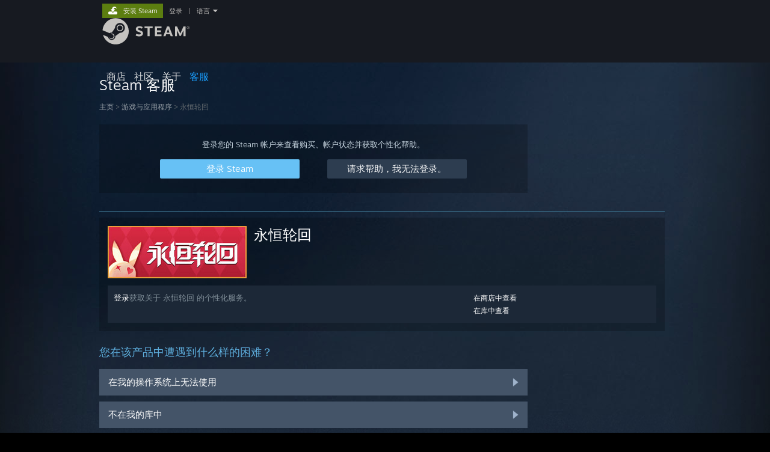

--- FILE ---
content_type: text/html; charset=UTF-8
request_url: https://help.steampowered.com/zh-cn/wizard/HelpWithGame/?appid=1049590
body_size: 6587
content:
<!DOCTYPE html>
<html class=" responsive DesktopUI" lang="zh-cn"  >
<head>
	<meta http-equiv="Content-Type" content="text/html; charset=UTF-8">
			<meta name="viewport" content="width=device-width,initial-scale=1">
		<meta name="theme-color" content="#171a21">
		<title>Steam 客服 - 永恒轮回</title>
	<link rel="shortcut icon" href="/favicon.ico" type="image/x-icon">

	
	
	<link href="https://help.steampowered.com/public/shared/css/motiva_sans.css?v=vCX1u1jwpYiZ&amp;_cdn=fastly" rel="stylesheet" type="text/css">
<link href="https://help.steampowered.com/public/shared/css/buttons.css?v=JYgbkKDOARmm&amp;_cdn=fastly" rel="stylesheet" type="text/css">
<link href="https://help.steampowered.com/public/shared/css/shared_global.css?v=YWoTJlSp3Rze&amp;_cdn=fastly" rel="stylesheet" type="text/css">
<link href="https://help.steampowered.com/public/shared/css/store_game_shared.css?v=h3rDvpE1fR8Z&amp;_cdn=fastly" rel="stylesheet" type="text/css">
<link href="https://help.steampowered.com/public/css/help.css?v=WwVFlV2Q6t1O&amp;_cdn=fastly" rel="stylesheet" type="text/css">
<link href="https://help.steampowered.com/public/shared/css/shared_responsive.css?v=a68I6wYkkyUr&amp;_cdn=fastly" rel="stylesheet" type="text/css">
<script type="text/javascript">Object.seal && [ Object, Array, String, Number ].map( function( builtin ) { Object.seal( builtin.prototype ); } );</script><script type="text/javascript" src="https://help.steampowered.com/zh-cn/public/shared/javascript/jquery-1.8.3.min.js?v=NXam5zydzNu8&amp;_cdn=fastly"></script>
<script type="text/javascript">$J = jQuery.noConflict();</script><script type="text/javascript">VALVE_PUBLIC_PATH = "https:\/\/help.steampowered.com\/public\/";</script><script type="text/javascript" src="https://help.steampowered.com/zh-cn/public/shared/javascript/tooltip.js?v=LZHsOVauqTrm&amp;_cdn=fastly"></script>

<script type="text/javascript" src="https://help.steampowered.com/zh-cn/public/shared/javascript/shared_global.js?v=OlKHzGmJ_sOX&amp;_cdn=fastly"></script>

<script type="text/javascript" src="https://help.steampowered.com/zh-cn/public/shared/javascript/shipping.js?v=aBAaNS2uAYQj&amp;_cdn=fastly"></script>

<script type="text/javascript" src="https://help.steampowered.com/zh-cn/public/javascript/help.js?v=9rIZAKRZpZp2&amp;_cdn=fastly"></script>

<script type="text/javascript" src="https://help.steampowered.com/zh-cn/public/shared/javascript/dselect.js?v=w0CV_PAvw3UA&amp;_cdn=fastly"></script>

<script type="text/javascript" src="https://help.steampowered.com/zh-cn/public/shared/javascript/legacy_web/main.js?v=T_rTIYvcnJxS&amp;_cdn=fastly"></script>

<script type="text/javascript">
setTimezoneCookies();
$J( function($) { 
window.BindHelpTooltip = function( $Selector ) { $Selector.v_tooltip( {'tooltipClass': 'help_tooltip', 'dataName': 'helpTooltip' } ); };
BindHelpTooltip( $('[data-help-tooltip]') ); 
});

</script>
<script type="text/javascript" src="https://help.steampowered.com/zh-cn/public/shared/javascript/shared_responsive_adapter.js?v=Cu6QtKoCtpvN&amp;_cdn=fastly"></script>

						<meta name="twitter:card" content="summary_large_image">
					<meta name="Description" content="登录您的 Steam 帐户以获取有关您 Steam 游戏的帮助、联系 Steam 客服、申请退款和更多。若您无法登录需要重置密码或恢复被盗帐户也同样能用客服网页。">
			
	<meta name="twitter:site" content="@steam" />

						<meta property="og:title" content="Steam 客服 - 永恒轮回">
					<meta property="twitter:title" content="Steam 客服 - 永恒轮回">
					<meta property="og:type" content="website">
					<meta property="fb:app_id" content="105386699540688">
					<meta property="og:description" content="登录您的 Steam 帐户以获取有关您 Steam 游戏的帮助、联系 Steam 客服、申请退款和更多。若您无法登录需要重置密码或恢复被盗帐户也同样能用客服网页。">
					<meta property="twitter:description" content="登录您的 Steam 帐户以获取有关您 Steam 游戏的帮助、联系 Steam 客服、申请退款和更多。若您无法登录需要重置密码或恢复被盗帐户也同样能用客服网页。">
			
	
			<link rel="image_src" href="https://help.steampowered.com/public/shared/images/responsive/steam_share_image.jpg">
		<meta property="og:image" content="https://help.steampowered.com/public/shared/images/responsive/steam_share_image.jpg">
		<meta name="twitter:image" content="https://help.steampowered.com/public/shared/images/responsive/steam_share_image.jpg" />
					<meta property="og:image:secure" content="https://help.steampowered.com/public/shared/images/responsive/steam_share_image.jpg">
				
	
	
			<link rel="alternate" href="https://help.steampowered.com/wizard/HelpWithGame/?appid=1049590" hreflang="x-default">
					<link rel="alternate" href="https://help.steampowered.com/zh-cn/wizard/HelpWithGame/?appid=1049590" hreflang="zh-cn">
					<link rel="alternate" href="https://help.steampowered.com/zh-tw/wizard/HelpWithGame/?appid=1049590" hreflang="zh-tw">
					<link rel="alternate" href="https://help.steampowered.com/ja/wizard/HelpWithGame/?appid=1049590" hreflang="ja">
					<link rel="alternate" href="https://help.steampowered.com/ko/wizard/HelpWithGame/?appid=1049590" hreflang="ko">
					<link rel="alternate" href="https://help.steampowered.com/th/wizard/HelpWithGame/?appid=1049590" hreflang="th">
					<link rel="alternate" href="https://help.steampowered.com/bg/wizard/HelpWithGame/?appid=1049590" hreflang="bg">
					<link rel="alternate" href="https://help.steampowered.com/cs/wizard/HelpWithGame/?appid=1049590" hreflang="cs">
					<link rel="alternate" href="https://help.steampowered.com/da/wizard/HelpWithGame/?appid=1049590" hreflang="da">
					<link rel="alternate" href="https://help.steampowered.com/de/wizard/HelpWithGame/?appid=1049590" hreflang="de">
					<link rel="alternate" href="https://help.steampowered.com/en/wizard/HelpWithGame/?appid=1049590" hreflang="en">
					<link rel="alternate" href="https://help.steampowered.com/es/wizard/HelpWithGame/?appid=1049590" hreflang="es">
					<link rel="alternate" href="https://help.steampowered.com/es-419/wizard/HelpWithGame/?appid=1049590" hreflang="es-419">
					<link rel="alternate" href="https://help.steampowered.com/el/wizard/HelpWithGame/?appid=1049590" hreflang="el">
					<link rel="alternate" href="https://help.steampowered.com/fr/wizard/HelpWithGame/?appid=1049590" hreflang="fr">
					<link rel="alternate" href="https://help.steampowered.com/it/wizard/HelpWithGame/?appid=1049590" hreflang="it">
					<link rel="alternate" href="https://help.steampowered.com/id/wizard/HelpWithGame/?appid=1049590" hreflang="id">
					<link rel="alternate" href="https://help.steampowered.com/hu/wizard/HelpWithGame/?appid=1049590" hreflang="hu">
					<link rel="alternate" href="https://help.steampowered.com/nl/wizard/HelpWithGame/?appid=1049590" hreflang="nl">
					<link rel="alternate" href="https://help.steampowered.com/no/wizard/HelpWithGame/?appid=1049590" hreflang="no">
					<link rel="alternate" href="https://help.steampowered.com/pl/wizard/HelpWithGame/?appid=1049590" hreflang="pl">
					<link rel="alternate" href="https://help.steampowered.com/pt/wizard/HelpWithGame/?appid=1049590" hreflang="pt">
					<link rel="alternate" href="https://help.steampowered.com/pt-br/wizard/HelpWithGame/?appid=1049590" hreflang="pt-br">
					<link rel="alternate" href="https://help.steampowered.com/ro/wizard/HelpWithGame/?appid=1049590" hreflang="ro">
					<link rel="alternate" href="https://help.steampowered.com/ru/wizard/HelpWithGame/?appid=1049590" hreflang="ru">
					<link rel="alternate" href="https://help.steampowered.com/fi/wizard/HelpWithGame/?appid=1049590" hreflang="fi">
					<link rel="alternate" href="https://help.steampowered.com/sv/wizard/HelpWithGame/?appid=1049590" hreflang="sv">
					<link rel="alternate" href="https://help.steampowered.com/tr/wizard/HelpWithGame/?appid=1049590" hreflang="tr">
					<link rel="alternate" href="https://help.steampowered.com/vi/wizard/HelpWithGame/?appid=1049590" hreflang="vi">
					<link rel="alternate" href="https://help.steampowered.com/uk/wizard/HelpWithGame/?appid=1049590" hreflang="uk">
			
	
	</head>
<body class="v6 responsive_page ">


<div class="responsive_page_frame with_header">
						<div role="navigation" class="responsive_page_menu_ctn mainmenu" aria-label="手机菜单">
				<div class="responsive_page_menu"  id="responsive_page_menu">
										<div class="mainmenu_contents">
						<div class="mainmenu_contents_items">
															<a class="menuitem" href="https://help.steampowered.com/zh-cn/login/">
									登录								</a>
															<a class="menuitem supernav" href="https://store.steampowered.com/" data-tooltip-type="selector" data-tooltip-content=".submenu_Store">
				商店			</a>
			<div class="submenu_Store" style="display: none;" data-submenuid="Store">
														<a class="submenuitem" href="https://store.steampowered.com/">
						主页											</a>
														<a class="submenuitem" href="https://store.steampowered.com/explore/">
						探索队列											</a>
														<a class="submenuitem" href="https://steamcommunity.com/my/wishlist/">
						愿望单											</a>
														<a class="submenuitem" href="https://store.steampowered.com/points/shop/">
						点数商店											</a>
														<a class="submenuitem" href="https://store.steampowered.com/news/">
						新闻											</a>
														<a class="submenuitem" href="https://store.steampowered.com/stats/">
						排行榜											</a>
							</div>
										<a class="menuitem supernav" href="https://steamcommunity.com/" data-tooltip-type="selector" data-tooltip-content=".submenu_Community">
				社区			</a>
			<div class="submenu_Community" style="display: none;" data-submenuid="Community">
														<a class="submenuitem" href="https://steamcommunity.com/">
						主页											</a>
														<a class="submenuitem" href="https://steamcommunity.com/discussions/">
						讨论											</a>
														<a class="submenuitem" href="https://steamcommunity.com/workshop/">
						创意工坊											</a>
														<a class="submenuitem" href="https://steamcommunity.com/market/">
						市场											</a>
														<a class="submenuitem" href="https://steamcommunity.com/?subsection=broadcasts">
						实况直播											</a>
							</div>
										<a class="menuitem " href="https://store.steampowered.com/about/">
				关于			</a>
										<a class="menuitem  supernav_active" href="https://help.steampowered.com/zh-cn/">
				客服			</a>
			
							<div class="minor_menu_items">
																								<div class="menuitem change_language_action">
									更改语言								</div>
																																	<a class="menuitem" href="https://store.steampowered.com/mobile" target="_blank" rel="noreferrer">获取 Steam 手机应用</a>
																									<div class="menuitem" role="link" onclick="Responsive_RequestDesktopView();">
										查看桌面版网站									</div>
															</div>
						</div>
						<div class="mainmenu_footer_spacer  "></div>
						<div class="mainmenu_footer">
															<div class="mainmenu_footer_logo"><img src="https://help.steampowered.com/public/shared/images/responsive/footerLogo_valve_new.png"></div>
								© Valve Corporation。保留所有权利。所有商标均为其在美国及其它国家/地区的各自持有者所有。								<span class="mainmenu_valve_links">
									<a href="https://store.steampowered.com/privacy_agreement/" target="_blank">隐私政策</a>
									&nbsp;| &nbsp;<a href="http://www.valvesoftware.com/legal.htm" target="_blank">法律信息</a>
									&nbsp;| &nbsp;<a href="https://help.steampowered.com/faqs/view/10BB-D27A-6378-4436" target="_blank">无障碍</a>
									&nbsp;| &nbsp;<a href="https://store.steampowered.com/subscriber_agreement/" target="_blank">Steam 订户协议</a>
									&nbsp;| &nbsp;<a href="https://store.steampowered.com/steam_refunds/" target="_blank">退款</a>
									&nbsp;| &nbsp;<a href="https://store.steampowered.com/account/cookiepreferences/" target="_blank">Cookie</a>
								</span>
													</div>
					</div>
									</div>
			</div>
		
		<div class="responsive_local_menu_tab"></div>

		<div class="responsive_page_menu_ctn localmenu">
			<div class="responsive_page_menu"  id="responsive_page_local_menu" data-panel="{&quot;onOptionsActionDescription&quot;:&quot;#filter_toggle&quot;,&quot;onOptionsButton&quot;:&quot;Responsive_ToggleLocalMenu()&quot;,&quot;onCancelButton&quot;:&quot;Responsive_ToggleLocalMenu()&quot;}">
				<div class="localmenu_content" data-panel="{&quot;maintainY&quot;:true,&quot;bFocusRingRoot&quot;:true,&quot;flow-children&quot;:&quot;column&quot;}">
				</div>
			</div>
		</div>



					<div class="responsive_header">
				<div class="responsive_header_content">
					<div id="responsive_menu_logo">
						<img src="https://help.steampowered.com/public/shared/images/responsive/header_menu_hamburger.png" height="100%">
											</div>
					<div class="responsive_header_logo">
						<a href="https://store.steampowered.com/">
															<img src="https://help.steampowered.com/public/shared/images/responsive/header_logo.png" height="36" border="0" alt="STEAM">
													</a>
					</div>
									</div>
			</div>
		
		<div class="responsive_page_content_overlay">

		</div>

		<div class="responsive_fixonscroll_ctn nonresponsive_hidden ">
		</div>
	
	<div class="responsive_page_content">

		<div role="banner" id="global_header" data-panel="{&quot;flow-children&quot;:&quot;row&quot;}">
	<div class="content">
		<div class="logo">
			<span id="logo_holder">
									<a href="https://store.steampowered.com/" aria-label="Steam 主页链接">
						<img src="https://help.steampowered.com/public/shared/images/header/logo_steam.svg?t=962016" width="176" height="44" alt="Steam 主页链接">
					</a>
							</span>
		</div>

			<div role="navigation" class="supernav_container" aria-label="全局菜单">
								<a class="menuitem supernav" href="https://store.steampowered.com/" data-tooltip-type="selector" data-tooltip-content=".submenu_Store">
				商店			</a>
			<div class="submenu_Store" style="display: none;" data-submenuid="Store">
														<a class="submenuitem" href="https://store.steampowered.com/">
						主页											</a>
														<a class="submenuitem" href="https://store.steampowered.com/explore/">
						探索队列											</a>
														<a class="submenuitem" href="https://steamcommunity.com/my/wishlist/">
						愿望单											</a>
														<a class="submenuitem" href="https://store.steampowered.com/points/shop/">
						点数商店											</a>
														<a class="submenuitem" href="https://store.steampowered.com/news/">
						新闻											</a>
														<a class="submenuitem" href="https://store.steampowered.com/stats/">
						排行榜											</a>
							</div>
										<a class="menuitem supernav" href="https://steamcommunity.com/" data-tooltip-type="selector" data-tooltip-content=".submenu_Community">
				社区			</a>
			<div class="submenu_Community" style="display: none;" data-submenuid="Community">
														<a class="submenuitem" href="https://steamcommunity.com/">
						主页											</a>
														<a class="submenuitem" href="https://steamcommunity.com/discussions/">
						讨论											</a>
														<a class="submenuitem" href="https://steamcommunity.com/workshop/">
						创意工坊											</a>
														<a class="submenuitem" href="https://steamcommunity.com/market/">
						市场											</a>
														<a class="submenuitem" href="https://steamcommunity.com/?subsection=broadcasts">
						实况直播											</a>
							</div>
										<a class="menuitem " href="https://store.steampowered.com/about/">
				关于			</a>
										<a class="menuitem  supernav_active" href="https://help.steampowered.com/zh-cn/">
				客服			</a>
				</div>
	<script type="text/javascript">
		jQuery(function($) {
			$('#global_header .supernav').v_tooltip({'location':'bottom', 'destroyWhenDone': false, 'tooltipClass': 'supernav_content', 'offsetY':-6, 'offsetX': 1, 'horizontalSnap': 4, 'tooltipParent': '#global_header .supernav_container', 'correctForScreenSize': false});
		});
	</script>

		<div id="global_actions">
			<div role="navigation" id="global_action_menu" aria-label="帐户菜单">
									<a class="header_installsteam_btn header_installsteam_btn_green" href="https://store.steampowered.com/about/">
						<div class="header_installsteam_btn_content">
							安装 Steam						</div>
					</a>
				
				
									<a class="global_action_link" href="https://help.steampowered.com/zh-cn/login/">登录</a>
											&nbsp;|&nbsp;
						<span class="pulldown global_action_link" id="language_pulldown" onclick="ShowMenu( this, 'language_dropdown', 'right' );">语言</span>
						<div class="popup_block_new" id="language_dropdown" style="display: none;">
							<div class="popup_body popup_menu">
																																					<a class="popup_menu_item tight" href="https://help.steampowered.com/zh-cn/wizard/HelpWithGame/?appid=1049590">简体中文</a>
																													<a class="popup_menu_item tight" href="https://help.steampowered.com/zh-tw/wizard/HelpWithGame/?appid=1049590">繁體中文（繁体中文）</a>
																													<a class="popup_menu_item tight" href="https://help.steampowered.com/ja/wizard/HelpWithGame/?appid=1049590">日本語（日语）</a>
																													<a class="popup_menu_item tight" href="https://help.steampowered.com/ko/wizard/HelpWithGame/?appid=1049590">한국어（韩语）</a>
																													<a class="popup_menu_item tight" href="https://help.steampowered.com/th/wizard/HelpWithGame/?appid=1049590">ไทย（泰语）</a>
																													<a class="popup_menu_item tight" href="https://help.steampowered.com/bg/wizard/HelpWithGame/?appid=1049590">български（保加利亚语）</a>
																													<a class="popup_menu_item tight" href="https://help.steampowered.com/cs/wizard/HelpWithGame/?appid=1049590">Čeština（捷克语）</a>
																													<a class="popup_menu_item tight" href="https://help.steampowered.com/da/wizard/HelpWithGame/?appid=1049590">Dansk（丹麦语）</a>
																													<a class="popup_menu_item tight" href="https://help.steampowered.com/de/wizard/HelpWithGame/?appid=1049590">Deutsch（德语）</a>
																													<a class="popup_menu_item tight" href="https://help.steampowered.com/en/wizard/HelpWithGame/?appid=1049590">English（英语）</a>
																													<a class="popup_menu_item tight" href="https://help.steampowered.com/es/wizard/HelpWithGame/?appid=1049590">Español-España（西班牙语 - 西班牙）</a>
																													<a class="popup_menu_item tight" href="https://help.steampowered.com/es-419/wizard/HelpWithGame/?appid=1049590">Español - Latinoamérica（西班牙语 - 拉丁美洲）</a>
																													<a class="popup_menu_item tight" href="https://help.steampowered.com/el/wizard/HelpWithGame/?appid=1049590">Ελληνικά（希腊语）</a>
																													<a class="popup_menu_item tight" href="https://help.steampowered.com/fr/wizard/HelpWithGame/?appid=1049590">Français（法语）</a>
																													<a class="popup_menu_item tight" href="https://help.steampowered.com/it/wizard/HelpWithGame/?appid=1049590">Italiano（意大利语）</a>
																													<a class="popup_menu_item tight" href="https://help.steampowered.com/id/wizard/HelpWithGame/?appid=1049590">Bahasa Indonesia（印度尼西亚语）</a>
																													<a class="popup_menu_item tight" href="https://help.steampowered.com/hu/wizard/HelpWithGame/?appid=1049590">Magyar（匈牙利语）</a>
																													<a class="popup_menu_item tight" href="https://help.steampowered.com/nl/wizard/HelpWithGame/?appid=1049590">Nederlands（荷兰语）</a>
																													<a class="popup_menu_item tight" href="https://help.steampowered.com/no/wizard/HelpWithGame/?appid=1049590">Norsk（挪威语）</a>
																													<a class="popup_menu_item tight" href="https://help.steampowered.com/pl/wizard/HelpWithGame/?appid=1049590">Polski（波兰语）</a>
																													<a class="popup_menu_item tight" href="https://help.steampowered.com/pt/wizard/HelpWithGame/?appid=1049590">Português（葡萄牙语 - 葡萄牙）</a>
																													<a class="popup_menu_item tight" href="https://help.steampowered.com/pt-br/wizard/HelpWithGame/?appid=1049590">Português-Brasil（葡萄牙语 - 巴西）</a>
																													<a class="popup_menu_item tight" href="https://help.steampowered.com/ro/wizard/HelpWithGame/?appid=1049590">Română（罗马尼亚语）</a>
																													<a class="popup_menu_item tight" href="https://help.steampowered.com/ru/wizard/HelpWithGame/?appid=1049590">Русский（俄语）</a>
																													<a class="popup_menu_item tight" href="https://help.steampowered.com/fi/wizard/HelpWithGame/?appid=1049590">Suomi（芬兰语）</a>
																													<a class="popup_menu_item tight" href="https://help.steampowered.com/sv/wizard/HelpWithGame/?appid=1049590">Svenska（瑞典语）</a>
																													<a class="popup_menu_item tight" href="https://help.steampowered.com/tr/wizard/HelpWithGame/?appid=1049590">Türkçe（土耳其语）</a>
																													<a class="popup_menu_item tight" href="https://help.steampowered.com/vi/wizard/HelpWithGame/?appid=1049590">Tiếng Việt（越南语）</a>
																													<a class="popup_menu_item tight" href="https://help.steampowered.com/uk/wizard/HelpWithGame/?appid=1049590">Українська（乌克兰语）</a>
																									<a class="popup_menu_item tight" href="https://www.valvesoftware.com/en/contact?contact-person=Translation%20Team%20Feedback" target="_blank">报告翻译问题</a>
							</div>
						</div>
												</div>
					</div>
			</div>
</div>

		<div role="main" class="responsive_page_template_content" id="responsive_page_template_content" data-panel="{&quot;autoFocus&quot;:true}" >

				<script src="https://js.hcaptcha.com/1/api.js?render=explicit&hl=zh-cn" async defer></script>

	<div id="loading_throbber" class="LoadingWrapper page_loaded">
		<div class="LoadingThrobber">
			<div class="Bar Bar1"></div>
			<div class="Bar Bar2"></div>
			<div class="Bar Bar3"></div>
		</div>
	</div>

	<div class="page_body_ctn">
		<div id="page_content" class="page_content">
			<div data-panel="[]" id="error_contents">

				
		<a class="help_header" href="https://help.steampowered.com/zh-cn/">Steam 客服</a>
		<div class="breadcrumbs"><a href="https://help.steampowered.com/zh-cn/">主页</a> &gt; 错误</div>
<div class="error_bg">
		<div id="error_description">处理该申请时发生错误，请稍后再试。</div>
			<div class="error_reload">
			<a data-panel="{&quot;focusable&quot;:false}" class="help_site_button" href="javascript:window.location.reload()">再试一次</a> &nbsp;
			<a data-panel="{&quot;focusable&quot;:false}" class="help_site_button" href="https://help.steampowered.com/zh-cn/">主页</a>
		</div>
	</div>			</div>
			<div id="wizard_contents">
									<div class="wizard_content_wrapper">
						
		<a class="help_header" href="https://help.steampowered.com/zh-cn/">Steam 客服</a>
		<div class="breadcrumbs"><a href="https://help.steampowered.com/zh-cn/">主页</a> &gt; <a href="https://help.steampowered.com/zh-cn/wizard/HelpWithGame">游戏与应用程序</a>  &gt; 永恒轮回</div>		<div class="help_login_nag">
			<div class="help_login_nag_intro">
				登录您的 Steam 帐户来查看购买、帐户状态并获取个性化帮助。			</div>
			<div class="help_login_nag_buttons">
				<div class="help_login_nag_left">
					<a data-panel="{&quot;autoFocus&quot;:true}" href="https://help.steampowered.com/zh-cn/wizard/Login?redir=%2Fzh-cn%2Fwizard%2FHelpWithGame%2F%3Fappid%3D1049590" class="btn_medium btnv6_blue_hoverfade btn_login_nag_left">
						<span>登录 Steam</span>
					</a>
				</div>
				<div class="help_login_nag_right">
					<a href="https://help.steampowered.com/zh-cn/wizard/HelpWithLogin" class="btn_medium btnv6_blue_hoverfade btn_login_nag_right">
						<span>请求帮助，我无法登录。</span>
					</a>
				</div>
			</div>
			<div style="clear: both;"></div>
		</div>
		
<div class="help_app_header_divider"></div>
<div class="help_app_header">
	<div>
		<div class="subbox_left">
							<a href="https://help.steampowered.com/zh-cn/wizard/HelpWithGame/?appid=1049590">
					<img src="https://shared.fastly.steamstatic.com/store_item_assets/steam/apps/1049590/f4aee1591978077396a452f12f1dcee92dc107c0/capsule_231x87_schinese.jpg?t=1769051165" alt="永恒轮回">
				</a>
						<div class="game_name">
				<a href="https://help.steampowered.com/zh-cn/wizard/HelpWithGame/?appid=1049590">
					永恒轮回				</a>
							</div>
			<div style="clear: both;"></div>
		</div>
				<div style="clear: both"></div>

	</div>
			<div class="help_purchase_detail_box">
	<div class="help_header_right">
		<div class="help_header_link">
							<a href="https://store.steampowered.com/app/1049590/">在商店中查看</a>
					</div>
					<div class="help_header_link"><a href="steam://nav/games/details/1049590">在库中查看</a></div>
					</div>
	<div class="help_header_left">
					<!-- not logged in -->
			<div>
				<a href="https://help.steampowered.com/zh-cn/wizard/Login?redir=%2Fzh-cn%2Fwizard%2FHelpWithGame%2F%3Fappid%3D1049590">登录</a>获取关于 永恒轮回 的个性化服务。			</div>
			</div>
	<div style="clear: both"></div>
</div>

  	</div>

<div class="help_page_title">您在该产品中遭遇到什么样的困难？</div>


	<a href="https://help.steampowered.com/zh-cn/wizard/HelpWithGameIssue/?appid=1049590&issueid=102" class="help_wizard_button help_wizard_arrow_right">
		<span>在我的操作系统上无法使用</span>
	</a>
	<a href="https://help.steampowered.com/zh-cn/wizard/HelpWithGameIssue/?appid=1049590&issueid=101" class="help_wizard_button help_wizard_arrow_right">
		<span>不在我的库中</span>
	</a>


	<a href="https://help.steampowered.com/zh-cn/wizard/Login?redir=%2Fzh-cn%2Fwizard%2FHelpWithGame%2F%3Fappid%3D1049590" class="help_wizard_button help_wizard_arrow_right">
		<span>登录以调整更多个性化选项</span>
	</a>



					</div>
							</div>
			<div id="wizard_perf_data"></div>
		</div>
	</div>
	<script>
				var g_sessionID = "45a7c891e6e9b15ed502338b";
				var g_ServerTime = 1769280380;
				var g_strLanguage = 'schinese';
			</script>	<script type="text/javascript">
	var g_rgDefaultWizardPageParams = { sessionid: g_sessionID, wizard_ajax: 1, gamepad: 0 };

	
	$J( function() {
				HelpWizard.HookOnHashChange();
					HelpWizard.InitStaticPage();
				if ( window.location.hash && window.location.hash.length > 2 )
			HelpWizard.LoadPageFromHash( true );
	} );
	</script>

		</div>	<!-- responsive_page_legacy_content -->

		
	</div>	<!-- responsive_page_content -->

</div>	<!-- responsive_page_frame -->
</body>
</html>